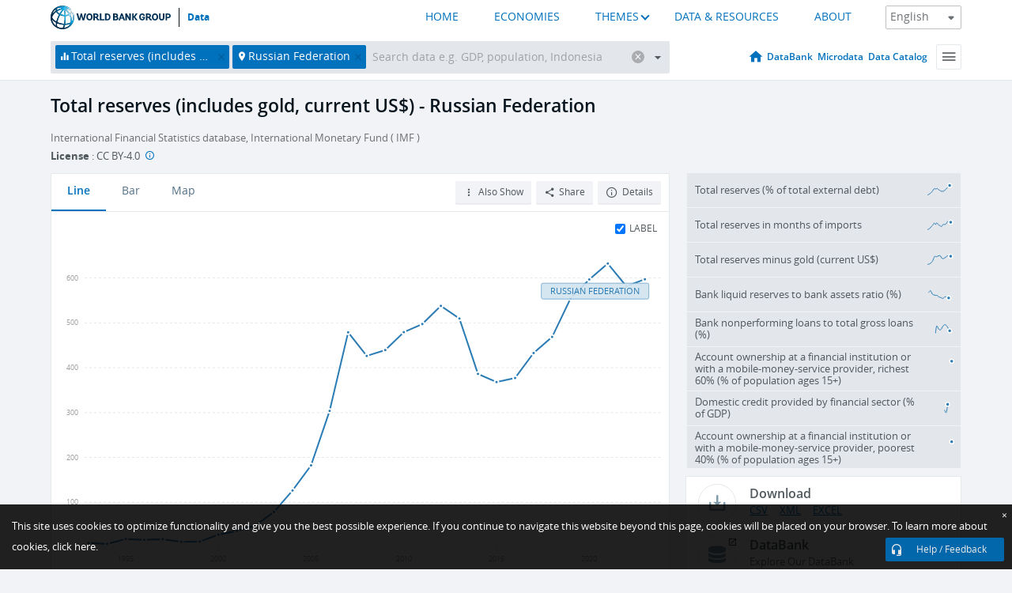

--- FILE ---
content_type: application/javascript; charset=utf-8
request_url: https://by2.uservoice.com/t2/136660/web/track.js?_=1769225082505&s=0&c=__uvSessionData0&d=eyJlIjp7InUiOiJodHRwczovL2RhdGEud29ybGRiYW5rLm9yZy9pbmRpY2F0b3IvRkkuUkVTLlRPVEwuQ0Q%2FbG9jYXRpb25zPVJVIiwiciI6IiJ9fQ%3D%3D
body_size: 22
content:
__uvSessionData0({"uvts":"c81d4b59-7929-4a1c-4ccd-df41309d7064"});